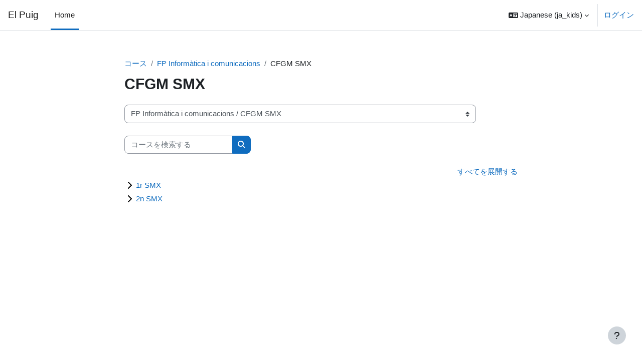

--- FILE ---
content_type: text/html; charset=utf-8
request_url: https://moodle.elpuig.xeill.net/course/index.php?categoryid=2&lang=ja_kids
body_size: 13618
content:
<!DOCTYPE html>

<html  dir="ltr" lang="ja" xml:lang="ja">
<head>
    <title>すべてのコース | El Puig</title>
    <link rel="shortcut icon" href="https://moodle.elpuig.xeill.net/theme/image.php/boost/theme/1750835867/favicon" />
    <meta http-equiv="Content-Type" content="text/html; charset=utf-8" />
<meta name="keywords" content="moodle, すべてのコース | El Puig" />
<link rel="stylesheet" type="text/css" href="https://moodle.elpuig.xeill.net/theme/yui_combo.php?rollup/3.18.1/yui-moodlesimple-min.css" /><script id="firstthemesheet" type="text/css">/** Required in order to fix style inclusion problems in IE with YUI **/</script><link rel="stylesheet" type="text/css" href="https://moodle.elpuig.xeill.net/theme/styles.php/boost/1750835867_1/all" />
<script>
//<![CDATA[
var M = {}; M.yui = {};
M.pageloadstarttime = new Date();
M.cfg = {"wwwroot":"https:\/\/moodle.elpuig.xeill.net","apibase":"https:\/\/moodle.elpuig.xeill.net\/r.php\/api","homeurl":{},"sesskey":"PKran3Caf8","sessiontimeout":"28800","sessiontimeoutwarning":"1200","themerev":"1750835867","slasharguments":1,"theme":"boost","iconsystemmodule":"core\/icon_system_fontawesome","jsrev":"1750835867","admin":"admin","svgicons":true,"usertimezone":"\u30e8\u30fc\u30ed\u30c3\u30d1\/\u30de\u30c9\u30ea\u30c3\u30c9","language":"ja_kids","courseId":1,"courseContextId":2,"contextid":183,"contextInstanceId":2,"langrev":1768964711,"templaterev":"1750835867","siteId":1,"userId":0};var yui1ConfigFn = function(me) {if(/-skin|reset|fonts|grids|base/.test(me.name)){me.type='css';me.path=me.path.replace(/\.js/,'.css');me.path=me.path.replace(/\/yui2-skin/,'/assets/skins/sam/yui2-skin')}};
var yui2ConfigFn = function(me) {var parts=me.name.replace(/^moodle-/,'').split('-'),component=parts.shift(),module=parts[0],min='-min';if(/-(skin|core)$/.test(me.name)){parts.pop();me.type='css';min=''}
if(module){var filename=parts.join('-');me.path=component+'/'+module+'/'+filename+min+'.'+me.type}else{me.path=component+'/'+component+'.'+me.type}};
YUI_config = {"debug":false,"base":"https:\/\/moodle.elpuig.xeill.net\/lib\/yuilib\/3.18.1\/","comboBase":"https:\/\/moodle.elpuig.xeill.net\/theme\/yui_combo.php?","combine":true,"filter":null,"insertBefore":"firstthemesheet","groups":{"yui2":{"base":"https:\/\/moodle.elpuig.xeill.net\/lib\/yuilib\/2in3\/2.9.0\/build\/","comboBase":"https:\/\/moodle.elpuig.xeill.net\/theme\/yui_combo.php?","combine":true,"ext":false,"root":"2in3\/2.9.0\/build\/","patterns":{"yui2-":{"group":"yui2","configFn":yui1ConfigFn}}},"moodle":{"name":"moodle","base":"https:\/\/moodle.elpuig.xeill.net\/theme\/yui_combo.php?m\/1750835867\/","combine":true,"comboBase":"https:\/\/moodle.elpuig.xeill.net\/theme\/yui_combo.php?","ext":false,"root":"m\/1750835867\/","patterns":{"moodle-":{"group":"moodle","configFn":yui2ConfigFn}},"filter":null,"modules":{"moodle-core-maintenancemodetimer":{"requires":["base","node"]},"moodle-core-handlebars":{"condition":{"trigger":"handlebars","when":"after"}},"moodle-core-notification":{"requires":["moodle-core-notification-dialogue","moodle-core-notification-alert","moodle-core-notification-confirm","moodle-core-notification-exception","moodle-core-notification-ajaxexception"]},"moodle-core-notification-dialogue":{"requires":["base","node","panel","escape","event-key","dd-plugin","moodle-core-widget-focusafterclose","moodle-core-lockscroll"]},"moodle-core-notification-alert":{"requires":["moodle-core-notification-dialogue"]},"moodle-core-notification-confirm":{"requires":["moodle-core-notification-dialogue"]},"moodle-core-notification-exception":{"requires":["moodle-core-notification-dialogue"]},"moodle-core-notification-ajaxexception":{"requires":["moodle-core-notification-dialogue"]},"moodle-core-actionmenu":{"requires":["base","event","node-event-simulate"]},"moodle-core-chooserdialogue":{"requires":["base","panel","moodle-core-notification"]},"moodle-core-lockscroll":{"requires":["plugin","base-build"]},"moodle-core-blocks":{"requires":["base","node","io","dom","dd","dd-scroll","moodle-core-dragdrop","moodle-core-notification"]},"moodle-core-event":{"requires":["event-custom"]},"moodle-core-dragdrop":{"requires":["base","node","io","dom","dd","event-key","event-focus","moodle-core-notification"]},"moodle-core_availability-form":{"requires":["base","node","event","event-delegate","panel","moodle-core-notification-dialogue","json"]},"moodle-course-categoryexpander":{"requires":["node","event-key"]},"moodle-course-util":{"requires":["node"],"use":["moodle-course-util-base"],"submodules":{"moodle-course-util-base":{},"moodle-course-util-section":{"requires":["node","moodle-course-util-base"]},"moodle-course-util-cm":{"requires":["node","moodle-course-util-base"]}}},"moodle-course-management":{"requires":["base","node","io-base","moodle-core-notification-exception","json-parse","dd-constrain","dd-proxy","dd-drop","dd-delegate","node-event-delegate"]},"moodle-course-dragdrop":{"requires":["base","node","io","dom","dd","dd-scroll","moodle-core-dragdrop","moodle-core-notification","moodle-course-coursebase","moodle-course-util"]},"moodle-form-dateselector":{"requires":["base","node","overlay","calendar"]},"moodle-form-shortforms":{"requires":["node","base","selector-css3","moodle-core-event"]},"moodle-question-chooser":{"requires":["moodle-core-chooserdialogue"]},"moodle-question-searchform":{"requires":["base","node"]},"moodle-availability_completion-form":{"requires":["base","node","event","moodle-core_availability-form"]},"moodle-availability_date-form":{"requires":["base","node","event","io","moodle-core_availability-form"]},"moodle-availability_grade-form":{"requires":["base","node","event","moodle-core_availability-form"]},"moodle-availability_group-form":{"requires":["base","node","event","moodle-core_availability-form"]},"moodle-availability_grouping-form":{"requires":["base","node","event","moodle-core_availability-form"]},"moodle-availability_profile-form":{"requires":["base","node","event","moodle-core_availability-form"]},"moodle-mod_assign-history":{"requires":["node","transition"]},"moodle-mod_quiz-questionchooser":{"requires":["moodle-core-chooserdialogue","moodle-mod_quiz-util","querystring-parse"]},"moodle-mod_quiz-util":{"requires":["node","moodle-core-actionmenu"],"use":["moodle-mod_quiz-util-base"],"submodules":{"moodle-mod_quiz-util-base":{},"moodle-mod_quiz-util-slot":{"requires":["node","moodle-mod_quiz-util-base"]},"moodle-mod_quiz-util-page":{"requires":["node","moodle-mod_quiz-util-base"]}}},"moodle-mod_quiz-quizbase":{"requires":["base","node"]},"moodle-mod_quiz-modform":{"requires":["base","node","event"]},"moodle-mod_quiz-toolboxes":{"requires":["base","node","event","event-key","io","moodle-mod_quiz-quizbase","moodle-mod_quiz-util-slot","moodle-core-notification-ajaxexception"]},"moodle-mod_quiz-dragdrop":{"requires":["base","node","io","dom","dd","dd-scroll","moodle-core-dragdrop","moodle-core-notification","moodle-mod_quiz-quizbase","moodle-mod_quiz-util-base","moodle-mod_quiz-util-page","moodle-mod_quiz-util-slot","moodle-course-util"]},"moodle-mod_quiz-autosave":{"requires":["base","node","event","event-valuechange","node-event-delegate","io-form","datatype-date-format"]},"moodle-message_airnotifier-toolboxes":{"requires":["base","node","io"]},"moodle-editor_atto-rangy":{"requires":[]},"moodle-editor_atto-editor":{"requires":["node","transition","io","overlay","escape","event","event-simulate","event-custom","node-event-html5","node-event-simulate","yui-throttle","moodle-core-notification-dialogue","moodle-editor_atto-rangy","handlebars","timers","querystring-stringify"]},"moodle-editor_atto-plugin":{"requires":["node","base","escape","event","event-outside","handlebars","event-custom","timers","moodle-editor_atto-menu"]},"moodle-editor_atto-menu":{"requires":["moodle-core-notification-dialogue","node","event","event-custom"]},"moodle-report_eventlist-eventfilter":{"requires":["base","event","node","node-event-delegate","datatable","autocomplete","autocomplete-filters"]},"moodle-report_loglive-fetchlogs":{"requires":["base","event","node","io","node-event-delegate"]},"moodle-gradereport_history-userselector":{"requires":["escape","event-delegate","event-key","handlebars","io-base","json-parse","moodle-core-notification-dialogue"]},"moodle-qbank_editquestion-chooser":{"requires":["moodle-core-chooserdialogue"]},"moodle-tool_lp-dragdrop-reorder":{"requires":["moodle-core-dragdrop"]},"moodle-assignfeedback_editpdf-editor":{"requires":["base","event","node","io","graphics","json","event-move","event-resize","transition","querystring-stringify-simple","moodle-core-notification-dialog","moodle-core-notification-alert","moodle-core-notification-warning","moodle-core-notification-exception","moodle-core-notification-ajaxexception"]},"moodle-atto_accessibilitychecker-button":{"requires":["color-base","moodle-editor_atto-plugin"]},"moodle-atto_accessibilityhelper-button":{"requires":["moodle-editor_atto-plugin"]},"moodle-atto_align-button":{"requires":["moodle-editor_atto-plugin"]},"moodle-atto_bold-button":{"requires":["moodle-editor_atto-plugin"]},"moodle-atto_charmap-button":{"requires":["moodle-editor_atto-plugin"]},"moodle-atto_clear-button":{"requires":["moodle-editor_atto-plugin"]},"moodle-atto_collapse-button":{"requires":["moodle-editor_atto-plugin"]},"moodle-atto_emojipicker-button":{"requires":["moodle-editor_atto-plugin"]},"moodle-atto_emoticon-button":{"requires":["moodle-editor_atto-plugin"]},"moodle-atto_equation-button":{"requires":["moodle-editor_atto-plugin","moodle-core-event","io","event-valuechange","tabview","array-extras"]},"moodle-atto_h5p-button":{"requires":["moodle-editor_atto-plugin"]},"moodle-atto_html-beautify":{},"moodle-atto_html-button":{"requires":["promise","moodle-editor_atto-plugin","moodle-atto_html-beautify","moodle-atto_html-codemirror","event-valuechange"]},"moodle-atto_html-codemirror":{"requires":["moodle-atto_html-codemirror-skin"]},"moodle-atto_image-button":{"requires":["moodle-editor_atto-plugin"]},"moodle-atto_indent-button":{"requires":["moodle-editor_atto-plugin"]},"moodle-atto_italic-button":{"requires":["moodle-editor_atto-plugin"]},"moodle-atto_link-button":{"requires":["moodle-editor_atto-plugin"]},"moodle-atto_managefiles-usedfiles":{"requires":["node","escape"]},"moodle-atto_managefiles-button":{"requires":["moodle-editor_atto-plugin"]},"moodle-atto_media-button":{"requires":["moodle-editor_atto-plugin","moodle-form-shortforms"]},"moodle-atto_noautolink-button":{"requires":["moodle-editor_atto-plugin"]},"moodle-atto_orderedlist-button":{"requires":["moodle-editor_atto-plugin"]},"moodle-atto_recordrtc-recording":{"requires":["moodle-atto_recordrtc-button"]},"moodle-atto_recordrtc-button":{"requires":["moodle-editor_atto-plugin","moodle-atto_recordrtc-recording"]},"moodle-atto_rtl-button":{"requires":["moodle-editor_atto-plugin"]},"moodle-atto_strike-button":{"requires":["moodle-editor_atto-plugin"]},"moodle-atto_subscript-button":{"requires":["moodle-editor_atto-plugin"]},"moodle-atto_superscript-button":{"requires":["moodle-editor_atto-plugin"]},"moodle-atto_table-button":{"requires":["moodle-editor_atto-plugin","moodle-editor_atto-menu","event","event-valuechange"]},"moodle-atto_title-button":{"requires":["moodle-editor_atto-plugin"]},"moodle-atto_underline-button":{"requires":["moodle-editor_atto-plugin"]},"moodle-atto_undo-button":{"requires":["moodle-editor_atto-plugin"]},"moodle-atto_unorderedlist-button":{"requires":["moodle-editor_atto-plugin"]}}},"gallery":{"name":"gallery","base":"https:\/\/moodle.elpuig.xeill.net\/lib\/yuilib\/gallery\/","combine":true,"comboBase":"https:\/\/moodle.elpuig.xeill.net\/theme\/yui_combo.php?","ext":false,"root":"gallery\/1750835867\/","patterns":{"gallery-":{"group":"gallery"}}}},"modules":{"core_filepicker":{"name":"core_filepicker","fullpath":"https:\/\/moodle.elpuig.xeill.net\/lib\/javascript.php\/1750835867\/repository\/filepicker.js","requires":["base","node","node-event-simulate","json","async-queue","io-base","io-upload-iframe","io-form","yui2-treeview","panel","cookie","datatable","datatable-sort","resize-plugin","dd-plugin","escape","moodle-core_filepicker","moodle-core-notification-dialogue"]},"core_comment":{"name":"core_comment","fullpath":"https:\/\/moodle.elpuig.xeill.net\/lib\/javascript.php\/1750835867\/comment\/comment.js","requires":["base","io-base","node","json","yui2-animation","overlay","escape"]}},"logInclude":[],"logExclude":[],"logLevel":null};
M.yui.loader = {modules: {}};

//]]>
</script>

    <meta name="viewport" content="width=device-width, initial-scale=1.0">
</head>
<body  id="page-course-index-category" class="format-site limitedwidth  path-course path-course-index chrome dir-ltr lang-ja_kids yui-skin-sam yui3-skin-sam moodle-elpuig-xeill-net pagelayout-coursecategory course-1 context-183 category-2 notloggedin theme uses-drawers">
<div class="toast-wrapper mx-auto py-0 fixed-top" role="status" aria-live="polite"></div>
<div id="page-wrapper" class="d-print-block">

    <div>
    <a class="sr-only sr-only-focusable" href="#maincontent">メインコンテンツへスキップする</a>
</div><script src="https://moodle.elpuig.xeill.net/lib/javascript.php/1750835867/lib/polyfills/polyfill.js"></script>
<script src="https://moodle.elpuig.xeill.net/theme/yui_combo.php?rollup/3.18.1/yui-moodlesimple-min.js"></script><script src="https://moodle.elpuig.xeill.net/lib/javascript.php/1750835867/lib/javascript-static.js"></script>
<script>
//<![CDATA[
document.body.className += ' jsenabled';
//]]>
</script>



    <nav class="navbar fixed-top navbar-light bg-white navbar-expand" aria-label="サイトナビゲーション">
        <div class="container-fluid">
            <button class="navbar-toggler aabtn d-block d-md-none px-1 my-1 border-0" data-toggler="drawers" data-action="toggle" data-target="theme_boost-drawers-primary">
                <span class="navbar-toggler-icon"></span>
                <span class="sr-only">サイドパネル</span>
            </button>
    
            <a href="https://moodle.elpuig.xeill.net/" class="navbar-brand d-none d-md-flex align-items-center m-0 me-4 p-0 aabtn">
    
                    El Puig
            </a>
                <div class="primary-navigation">
                    <nav class="moremenu navigation">
                        <ul id="moremenu-6970b723c36b4-navbar-nav" role="menubar" class="nav more-nav navbar-nav">
                                    <li data-key="home" class="nav-item" role="none" data-forceintomoremenu="false">
                                                <a role="menuitem" class="nav-link active "
                                                    href="https://moodle.elpuig.xeill.net/"
                                                    
                                                    aria-current="true"
                                                    data-disableactive="true"
                                                    
                                                >
                                                    Home
                                                </a>
                                    </li>
                            <li role="none" class="nav-item dropdown dropdownmoremenu d-none" data-region="morebutton">
                                <a class="dropdown-toggle nav-link " href="#" id="moremenu-dropdown-6970b723c36b4" role="menuitem" data-toggle="dropdown" aria-haspopup="true" aria-expanded="false" tabindex="-1">
                                    さらに
                                </a>
                                <ul class="dropdown-menu dropdown-menu-left" data-region="moredropdown" aria-labelledby="moremenu-dropdown-6970b723c36b4" role="menu">
                                </ul>
                            </li>
                        </ul>
                    </nav>
                </div>
    
            <ul class="navbar-nav d-none d-md-flex my-1 px-1">
                <!-- page_heading_menu -->
                
            </ul>
    
            <div id="usernavigation" class="navbar-nav ms-auto h-100">
                    <div class="langmenu">
                        <div class="dropdown show">
                            <a href="#" role="button" id="lang-menu-toggle" data-toggle="dropdown" aria-label="言語設定" aria-haspopup="true" aria-controls="lang-action-menu" class="btn dropdown-toggle">
                                <i class="icon fa fa-language fa-fw me-1" aria-hidden="true"></i>
                                <span class="langbutton">
                                    Japanese ‎(ja_kids)‎
                                </span>
                                <b class="caret"></b>
                            </a>
                            <div role="menu" aria-labelledby="lang-menu-toggle" id="lang-action-menu" class="dropdown-menu dropdown-menu-right">
                                        <a href="https://moodle.elpuig.xeill.net/course/index.php?categoryid=2&amp;lang=am" class="dropdown-item ps-5" role="menuitem" 
                                                lang="am" >
                                             አማርኛ ‎(am)‎
                                        </a>
                                        <a href="https://moodle.elpuig.xeill.net/course/index.php?categoryid=2&amp;lang=om" class="dropdown-item ps-5" role="menuitem" 
                                                lang="om" >
                                            Afaan Oromoo ‎(om)‎
                                        </a>
                                        <a href="https://moodle.elpuig.xeill.net/course/index.php?categoryid=2&amp;lang=af" class="dropdown-item ps-5" role="menuitem" 
                                                lang="af" >
                                            Afrikaans ‎(af)‎
                                        </a>
                                        <a href="https://moodle.elpuig.xeill.net/course/index.php?categoryid=2&amp;lang=an" class="dropdown-item ps-5" role="menuitem" 
                                                lang="an" >
                                            Aragonés ‎(an)‎
                                        </a>
                                        <a href="https://moodle.elpuig.xeill.net/course/index.php?categoryid=2&amp;lang=oc_es" class="dropdown-item ps-5" role="menuitem" 
                                                lang="oc" >
                                            Aranés ‎(oc_es)‎
                                        </a>
                                        <a href="https://moodle.elpuig.xeill.net/course/index.php?categoryid=2&amp;lang=ast" class="dropdown-item ps-5" role="menuitem" 
                                                lang="es" >
                                            Asturianu ‎(ast)‎
                                        </a>
                                        <a href="https://moodle.elpuig.xeill.net/course/index.php?categoryid=2&amp;lang=az" class="dropdown-item ps-5" role="menuitem" 
                                                lang="az" >
                                            Azərbaycanca ‎(az)‎
                                        </a>
                                        <a href="https://moodle.elpuig.xeill.net/course/index.php?categoryid=2&amp;lang=id" class="dropdown-item ps-5" role="menuitem" 
                                                lang="id" >
                                            Bahasa Indonesia ‎(id)‎
                                        </a>
                                        <a href="https://moodle.elpuig.xeill.net/course/index.php?categoryid=2&amp;lang=ms" class="dropdown-item ps-5" role="menuitem" 
                                                lang="ms" >
                                            Bahasa Melayu ‎(ms)‎
                                        </a>
                                        <a href="https://moodle.elpuig.xeill.net/course/index.php?categoryid=2&amp;lang=bar" class="dropdown-item ps-5" role="menuitem" 
                                                lang="de" >
                                            Bairisch ‎(bar)‎
                                        </a>
                                        <a href="https://moodle.elpuig.xeill.net/course/index.php?categoryid=2&amp;lang=bm" class="dropdown-item ps-5" role="menuitem" 
                                                lang="bm" >
                                            Bamanankan ‎(bm)‎
                                        </a>
                                        <a href="https://moodle.elpuig.xeill.net/course/index.php?categoryid=2&amp;lang=bi" class="dropdown-item ps-5" role="menuitem" 
                                                lang="bi" >
                                            Bislama ‎(bi)‎
                                        </a>
                                        <a href="https://moodle.elpuig.xeill.net/course/index.php?categoryid=2&amp;lang=bs" class="dropdown-item ps-5" role="menuitem" 
                                                lang="bs" >
                                            Bosanski ‎(bs)‎
                                        </a>
                                        <a href="https://moodle.elpuig.xeill.net/course/index.php?categoryid=2&amp;lang=br" class="dropdown-item ps-5" role="menuitem" 
                                                lang="br" >
                                            Brezhoneg ‎(br)‎
                                        </a>
                                        <a href="https://moodle.elpuig.xeill.net/course/index.php?categoryid=2&amp;lang=ca_wp" class="dropdown-item ps-5" role="menuitem" 
                                                lang="ca" >
                                            Català ‎(ca_wp)‎
                                        </a>
                                        <a href="https://moodle.elpuig.xeill.net/course/index.php?categoryid=2&amp;lang=ca" class="dropdown-item ps-5" role="menuitem" 
                                                lang="ca" >
                                            Català ‎(ca)‎
                                        </a>
                                        <a href="https://moodle.elpuig.xeill.net/course/index.php?categoryid=2&amp;lang=ca_valencia" class="dropdown-item ps-5" role="menuitem" 
                                                lang="ca" >
                                            Català (Valencià) ‎(ca_valencia)‎
                                        </a>
                                        <a href="https://moodle.elpuig.xeill.net/course/index.php?categoryid=2&amp;lang=cs" class="dropdown-item ps-5" role="menuitem" 
                                                lang="cs" >
                                            Čeština ‎(cs)‎
                                        </a>
                                        <a href="https://moodle.elpuig.xeill.net/course/index.php?categoryid=2&amp;lang=mis" class="dropdown-item ps-5" role="menuitem" 
                                                lang="mi" >
                                            Crnogorski ‎(mis)‎
                                        </a>
                                        <a href="https://moodle.elpuig.xeill.net/course/index.php?categoryid=2&amp;lang=cy" class="dropdown-item ps-5" role="menuitem" 
                                                lang="cy" >
                                            Cymraeg ‎(cy)‎
                                        </a>
                                        <a href="https://moodle.elpuig.xeill.net/course/index.php?categoryid=2&amp;lang=da_wp" class="dropdown-item ps-5" role="menuitem" 
                                                lang="da" >
                                            Dansk ‎(da_wp)‎
                                        </a>
                                        <a href="https://moodle.elpuig.xeill.net/course/index.php?categoryid=2&amp;lang=da" class="dropdown-item ps-5" role="menuitem" 
                                                lang="da" >
                                            Dansk ‎(da)‎
                                        </a>
                                        <a href="https://moodle.elpuig.xeill.net/course/index.php?categoryid=2&amp;lang=da_kursus" class="dropdown-item ps-5" role="menuitem" 
                                                lang="da" >
                                            Dansk (kursus) ‎(da_kursus)‎
                                        </a>
                                        <a href="https://moodle.elpuig.xeill.net/course/index.php?categoryid=2&amp;lang=da_rum" class="dropdown-item ps-5" role="menuitem" 
                                                lang="da" >
                                            Dansk Rum ‎(da_rum)‎
                                        </a>
                                        <a href="https://moodle.elpuig.xeill.net/course/index.php?categoryid=2&amp;lang=se" class="dropdown-item ps-5" role="menuitem" 
                                                lang="se" >
                                            Davvisámegiella ‎(se)‎
                                        </a>
                                        <a href="https://moodle.elpuig.xeill.net/course/index.php?categoryid=2&amp;lang=de_ch" class="dropdown-item ps-5" role="menuitem" 
                                                lang="de" >
                                            Deutsch - Schweiz ‎(de_ch)‎
                                        </a>
                                        <a href="https://moodle.elpuig.xeill.net/course/index.php?categoryid=2&amp;lang=de_comm" class="dropdown-item ps-5" role="menuitem" 
                                                lang="de" >
                                            Deutsch (community) ‎(de_comm)‎
                                        </a>
                                        <a href="https://moodle.elpuig.xeill.net/course/index.php?categoryid=2&amp;lang=de_kids" class="dropdown-item ps-5" role="menuitem" 
                                                lang="de" >
                                            Deutsch ‎(de_kids)‎
                                        </a>
                                        <a href="https://moodle.elpuig.xeill.net/course/index.php?categoryid=2&amp;lang=de_wp" class="dropdown-item ps-5" role="menuitem" 
                                                lang="de" >
                                            Deutsch ‎(de_wp)‎
                                        </a>
                                        <a href="https://moodle.elpuig.xeill.net/course/index.php?categoryid=2&amp;lang=de" class="dropdown-item ps-5" role="menuitem" 
                                                lang="de" >
                                            Deutsch ‎(de)‎
                                        </a>
                                        <a href="https://moodle.elpuig.xeill.net/course/index.php?categoryid=2&amp;lang=de_du" class="dropdown-item ps-5" role="menuitem" 
                                                lang="de" >
                                            Deutsch (du) ‎(de_du)‎
                                        </a>
                                        <a href="https://moodle.elpuig.xeill.net/course/index.php?categoryid=2&amp;lang=dsb" class="dropdown-item ps-5" role="menuitem" 
                                                lang="de" >
                                            Dolnoserbski ‎(dsb)‎
                                        </a>
                                        <a href="https://moodle.elpuig.xeill.net/course/index.php?categoryid=2&amp;lang=mh" class="dropdown-item ps-5" role="menuitem" 
                                                lang="mh" >
                                            Ebon ‎(mh)‎
                                        </a>
                                        <a href="https://moodle.elpuig.xeill.net/course/index.php?categoryid=2&amp;lang=et" class="dropdown-item ps-5" role="menuitem" 
                                                lang="et" >
                                            eesti ‎(et)‎
                                        </a>
                                        <a href="https://moodle.elpuig.xeill.net/course/index.php?categoryid=2&amp;lang=en_ca" class="dropdown-item ps-5" role="menuitem" 
                                                lang="en" >
                                            English (Canada) ‎(en_ca)‎
                                        </a>
                                        <a href="https://moodle.elpuig.xeill.net/course/index.php?categoryid=2&amp;lang=en_kids" class="dropdown-item ps-5" role="menuitem" 
                                                lang="en" >
                                            English ‎(en_kids)‎
                                        </a>
                                        <a href="https://moodle.elpuig.xeill.net/course/index.php?categoryid=2&amp;lang=en_wp" class="dropdown-item ps-5" role="menuitem" 
                                                lang="en" >
                                            English ‎(en_wp)‎
                                        </a>
                                        <a href="https://moodle.elpuig.xeill.net/course/index.php?categoryid=2&amp;lang=en" class="dropdown-item ps-5" role="menuitem" 
                                                lang="en" >
                                            English ‎(en)‎
                                        </a>
                                        <a href="https://moodle.elpuig.xeill.net/course/index.php?categoryid=2&amp;lang=en_ar" class="dropdown-item ps-5" role="menuitem" 
                                                lang="en" >
                                            English (pirate) ‎(en_ar)‎
                                        </a>
                                        <a href="https://moodle.elpuig.xeill.net/course/index.php?categoryid=2&amp;lang=en_us_wp" class="dropdown-item ps-5" role="menuitem" 
                                                lang="en" >
                                            English (United States) ‎(en_us_wp)‎
                                        </a>
                                        <a href="https://moodle.elpuig.xeill.net/course/index.php?categoryid=2&amp;lang=en_us" class="dropdown-item ps-5" role="menuitem" 
                                                lang="en" >
                                            English (United States) ‎(en_us)‎
                                        </a>
                                        <a href="https://moodle.elpuig.xeill.net/course/index.php?categoryid=2&amp;lang=en_us_k12" class="dropdown-item ps-5" role="menuitem" 
                                                lang="en" >
                                            English (United States) K12 ‎(en_us_k12)‎
                                        </a>
                                        <a href="https://moodle.elpuig.xeill.net/course/index.php?categoryid=2&amp;lang=es_ar" class="dropdown-item ps-5" role="menuitem" 
                                                lang="es-ar" >
                                            Español - Argentina ‎(es_ar)‎
                                        </a>
                                        <a href="https://moodle.elpuig.xeill.net/course/index.php?categoryid=2&amp;lang=es_co" class="dropdown-item ps-5" role="menuitem" 
                                                lang="es-co" >
                                            Español - Colombia ‎(es_co)‎
                                        </a>
                                        <a href="https://moodle.elpuig.xeill.net/course/index.php?categoryid=2&amp;lang=es" class="dropdown-item ps-5" role="menuitem" 
                                                lang="es" >
                                            Español - Internacional ‎(es)‎
                                        </a>
                                        <a href="https://moodle.elpuig.xeill.net/course/index.php?categoryid=2&amp;lang=es_mx_kids" class="dropdown-item ps-5" role="menuitem" 
                                                lang="es-mx" >
                                            Español - México ‎(es_mx_kids)‎
                                        </a>
                                        <a href="https://moodle.elpuig.xeill.net/course/index.php?categoryid=2&amp;lang=es_mx" class="dropdown-item ps-5" role="menuitem" 
                                                lang="es-mx" >
                                            Español - México ‎(es_mx)‎
                                        </a>
                                        <a href="https://moodle.elpuig.xeill.net/course/index.php?categoryid=2&amp;lang=es_ve" class="dropdown-item ps-5" role="menuitem" 
                                                lang="es-ve" >
                                            Español - Venezuela ‎(es_ve)‎
                                        </a>
                                        <a href="https://moodle.elpuig.xeill.net/course/index.php?categoryid=2&amp;lang=es_wp" class="dropdown-item ps-5" role="menuitem" 
                                                lang="es" >
                                            Español ‎(es_wp)‎
                                        </a>
                                        <a href="https://moodle.elpuig.xeill.net/course/index.php?categoryid=2&amp;lang=eo" class="dropdown-item ps-5" role="menuitem" 
                                                lang="eo" >
                                            Esperanto ‎(eo)‎
                                        </a>
                                        <a href="https://moodle.elpuig.xeill.net/course/index.php?categoryid=2&amp;lang=eu" class="dropdown-item ps-5" role="menuitem" 
                                                lang="eu" >
                                            Euskara ‎(eu)‎
                                        </a>
                                        <a href="https://moodle.elpuig.xeill.net/course/index.php?categoryid=2&amp;lang=ee" class="dropdown-item ps-5" role="menuitem" 
                                                lang="ee" >
                                            Èʋegbe ‎(ee)‎
                                        </a>
                                        <a href="https://moodle.elpuig.xeill.net/course/index.php?categoryid=2&amp;lang=fil" class="dropdown-item ps-5" role="menuitem" 
                                                lang="fil" >
                                            Filipino ‎(fil)‎
                                        </a>
                                        <a href="https://moodle.elpuig.xeill.net/course/index.php?categoryid=2&amp;lang=sv_fi" class="dropdown-item ps-5" role="menuitem" 
                                                lang="sv" >
                                            Finlandssvenska ‎(sv_fi)‎
                                        </a>
                                        <a href="https://moodle.elpuig.xeill.net/course/index.php?categoryid=2&amp;lang=fo" class="dropdown-item ps-5" role="menuitem" 
                                                lang="fo" >
                                            Føroyskt ‎(fo)‎
                                        </a>
                                        <a href="https://moodle.elpuig.xeill.net/course/index.php?categoryid=2&amp;lang=fr_ca" class="dropdown-item ps-5" role="menuitem" 
                                                lang="fr" >
                                            Français (Canada) ‎(fr_ca)‎
                                        </a>
                                        <a href="https://moodle.elpuig.xeill.net/course/index.php?categoryid=2&amp;lang=fr_incl" class="dropdown-item ps-5" role="menuitem" 
                                                lang="fr" >
                                            Français (écriture inclusive) ‎(fr_incl)‎
                                        </a>
                                        <a href="https://moodle.elpuig.xeill.net/course/index.php?categoryid=2&amp;lang=fr_wp" class="dropdown-item ps-5" role="menuitem" 
                                                lang="fr" >
                                            Français ‎(fr_wp)‎
                                        </a>
                                        <a href="https://moodle.elpuig.xeill.net/course/index.php?categoryid=2&amp;lang=fr" class="dropdown-item ps-5" role="menuitem" 
                                                lang="fr" >
                                            Français ‎(fr)‎
                                        </a>
                                        <a href="https://moodle.elpuig.xeill.net/course/index.php?categoryid=2&amp;lang=fr_ca_epi" class="dropdown-item ps-5" role="menuitem" 
                                                lang="fr" >
                                            Francais Canada – Épicène ‎(fr_ca_epi)‎
                                        </a>
                                        <a href="https://moodle.elpuig.xeill.net/course/index.php?categoryid=2&amp;lang=ga" class="dropdown-item ps-5" role="menuitem" 
                                                lang="ga" >
                                            Gaeilge ‎(ga)‎
                                        </a>
                                        <a href="https://moodle.elpuig.xeill.net/course/index.php?categoryid=2&amp;lang=gd" class="dropdown-item ps-5" role="menuitem" 
                                                lang="gd" >
                                            Gàidhlig ‎(gd)‎
                                        </a>
                                        <a href="https://moodle.elpuig.xeill.net/course/index.php?categoryid=2&amp;lang=gl" class="dropdown-item ps-5" role="menuitem" 
                                                lang="gl" >
                                            Galego ‎(gl)‎
                                        </a>
                                        <a href="https://moodle.elpuig.xeill.net/course/index.php?categoryid=2&amp;lang=oc_gsc" class="dropdown-item ps-5" role="menuitem" 
                                                lang="oc_gsc" >
                                            Gascon ‎(oc_gsc)‎
                                        </a>
                                        <a href="https://moodle.elpuig.xeill.net/course/index.php?categoryid=2&amp;lang=ha" class="dropdown-item ps-5" role="menuitem" 
                                                lang="ha" >
                                            Hausa ‎(ha)‎
                                        </a>
                                        <a href="https://moodle.elpuig.xeill.net/course/index.php?categoryid=2&amp;lang=hsb" class="dropdown-item ps-5" role="menuitem" 
                                                lang="po" >
                                            Hornjoserbsce ‎(hsb)‎
                                        </a>
                                        <a href="https://moodle.elpuig.xeill.net/course/index.php?categoryid=2&amp;lang=hr_schools" class="dropdown-item ps-5" role="menuitem" 
                                                lang="hr" >
                                            Hrvatski ‎(hr_schools)‎
                                        </a>
                                        <a href="https://moodle.elpuig.xeill.net/course/index.php?categoryid=2&amp;lang=hr" class="dropdown-item ps-5" role="menuitem" 
                                                lang="hr" >
                                            Hrvatski ‎(hr)‎
                                        </a>
                                        <a href="https://moodle.elpuig.xeill.net/course/index.php?categoryid=2&amp;lang=haw" class="dropdown-item ps-5" role="menuitem" 
                                                lang="ha" >
                                            ʻŌlelo Hawaiʻi ‎(haw)‎
                                        </a>
                                        <a href="https://moodle.elpuig.xeill.net/course/index.php?categoryid=2&amp;lang=ig" class="dropdown-item ps-5" role="menuitem" 
                                                lang="ig" >
                                            Igbo ‎(ig)‎
                                        </a>
                                        <a href="https://moodle.elpuig.xeill.net/course/index.php?categoryid=2&amp;lang=xh" class="dropdown-item ps-5" role="menuitem" 
                                                lang="xh" >
                                            isiXhosa ‎(xh)‎
                                        </a>
                                        <a href="https://moodle.elpuig.xeill.net/course/index.php?categoryid=2&amp;lang=zu" class="dropdown-item ps-5" role="menuitem" 
                                                lang="zu" >
                                            isiZulu ‎(zu)‎
                                        </a>
                                        <a href="https://moodle.elpuig.xeill.net/course/index.php?categoryid=2&amp;lang=is" class="dropdown-item ps-5" role="menuitem" 
                                                lang="is" >
                                            Íslenska ‎(is)‎
                                        </a>
                                        <a href="https://moodle.elpuig.xeill.net/course/index.php?categoryid=2&amp;lang=it_wp" class="dropdown-item ps-5" role="menuitem" 
                                                lang="it" >
                                            Italiano ‎(it_wp)‎
                                        </a>
                                        <a href="https://moodle.elpuig.xeill.net/course/index.php?categoryid=2&amp;lang=it" class="dropdown-item ps-5" role="menuitem" 
                                                lang="it" >
                                            Italiano ‎(it)‎
                                        </a>
                                        <a href="#" class="dropdown-item ps-5" role="menuitem" aria-current="true"
                                                >
                                            Japanese ‎(ja_kids)‎
                                        </a>
                                        <a href="https://moodle.elpuig.xeill.net/course/index.php?categoryid=2&amp;lang=kl" class="dropdown-item ps-5" role="menuitem" 
                                                lang="da" >
                                            Kalaallisut ‎(kl)‎
                                        </a>
                                        <a href="https://moodle.elpuig.xeill.net/course/index.php?categoryid=2&amp;lang=qxr" class="dropdown-item ps-5" role="menuitem" 
                                                lang="qx" >
                                            Kichwa - Cañar Highland ‎(qxr)‎
                                        </a>
                                        <a href="https://moodle.elpuig.xeill.net/course/index.php?categoryid=2&amp;lang=rw" class="dropdown-item ps-5" role="menuitem" 
                                                lang="rw" >
                                            Kinyarwanda ‎(rw)‎
                                        </a>
                                        <a href="https://moodle.elpuig.xeill.net/course/index.php?categoryid=2&amp;lang=sw" class="dropdown-item ps-5" role="menuitem" 
                                                lang="sw" >
                                            Kiswahili ‎(sw)‎
                                        </a>
                                        <a href="https://moodle.elpuig.xeill.net/course/index.php?categoryid=2&amp;lang=hat" class="dropdown-item ps-5" role="menuitem" 
                                                lang="ht" >
                                            Kreyòl Ayisyen ‎(hat)‎
                                        </a>
                                        <a href="https://moodle.elpuig.xeill.net/course/index.php?categoryid=2&amp;lang=kmr" class="dropdown-item ps-5" role="menuitem" 
                                                lang="ku" >
                                            Kurmanji ‎(kmr)‎
                                        </a>
                                        <a href="https://moodle.elpuig.xeill.net/course/index.php?categoryid=2&amp;lang=fkv" class="dropdown-item ps-5" role="menuitem" 
                                                lang="no" >
                                            Kvääni ‎(fkv)‎
                                        </a>
                                        <a href="https://moodle.elpuig.xeill.net/course/index.php?categoryid=2&amp;lang=la" class="dropdown-item ps-5" role="menuitem" 
                                                lang="la" >
                                            Latin ‎(la)‎
                                        </a>
                                        <a href="https://moodle.elpuig.xeill.net/course/index.php?categoryid=2&amp;lang=lv_wp" class="dropdown-item ps-5" role="menuitem" 
                                                lang="lv" >
                                            Latviešu ‎(lv_wp)‎
                                        </a>
                                        <a href="https://moodle.elpuig.xeill.net/course/index.php?categoryid=2&amp;lang=lv" class="dropdown-item ps-5" role="menuitem" 
                                                lang="lv" >
                                            Latviešu ‎(lv)‎
                                        </a>
                                        <a href="https://moodle.elpuig.xeill.net/course/index.php?categoryid=2&amp;lang=lb" class="dropdown-item ps-5" role="menuitem" 
                                                lang="lb" >
                                            Lëtzebuergesch ‎(lb)‎
                                        </a>
                                        <a href="https://moodle.elpuig.xeill.net/course/index.php?categoryid=2&amp;lang=lt_wp" class="dropdown-item ps-5" role="menuitem" 
                                                lang="lt" >
                                            Lietuvių ‎(lt_wp)‎
                                        </a>
                                        <a href="https://moodle.elpuig.xeill.net/course/index.php?categoryid=2&amp;lang=lt" class="dropdown-item ps-5" role="menuitem" 
                                                lang="lt" >
                                            Lietuvių ‎(lt)‎
                                        </a>
                                        <a href="https://moodle.elpuig.xeill.net/course/index.php?categoryid=2&amp;lang=lt_uni" class="dropdown-item ps-5" role="menuitem" 
                                                lang="lt" >
                                            Lietuvių (universitetas) ‎(lt_uni)‎
                                        </a>
                                        <a href="https://moodle.elpuig.xeill.net/course/index.php?categoryid=2&amp;lang=lg" class="dropdown-item ps-5" role="menuitem" 
                                                lang="lg" >
                                            Luganda ‎(lg)‎
                                        </a>
                                        <a href="https://moodle.elpuig.xeill.net/course/index.php?categoryid=2&amp;lang=smj" class="dropdown-item ps-5" role="menuitem" 
                                                lang="no" >
                                            Lulesamisk ‎(smj)‎
                                        </a>
                                        <a href="https://moodle.elpuig.xeill.net/course/index.php?categoryid=2&amp;lang=hu" class="dropdown-item ps-5" role="menuitem" 
                                                lang="hu" >
                                            magyar ‎(hu)‎
                                        </a>
                                        <a href="https://moodle.elpuig.xeill.net/course/index.php?categoryid=2&amp;lang=mg" class="dropdown-item ps-5" role="menuitem" 
                                                lang="mg" >
                                            Malagasy ‎(mg)‎
                                        </a>
                                        <a href="https://moodle.elpuig.xeill.net/course/index.php?categoryid=2&amp;lang=mi_tn" class="dropdown-item ps-5" role="menuitem" 
                                                lang="mi" >
                                            Māori - Tainui ‎(mi_tn)‎
                                        </a>
                                        <a href="https://moodle.elpuig.xeill.net/course/index.php?categoryid=2&amp;lang=mi_wwow" class="dropdown-item ps-5" role="menuitem" 
                                                lang="mi" >
                                            Māori - Waikato ‎(mi_wwow)‎
                                        </a>
                                        <a href="https://moodle.elpuig.xeill.net/course/index.php?categoryid=2&amp;lang=mi" class="dropdown-item ps-5" role="menuitem" 
                                                lang="mi" >
                                            Māori Te Reo ‎(mi)‎
                                        </a>
                                        <a href="https://moodle.elpuig.xeill.net/course/index.php?categoryid=2&amp;lang=arn" class="dropdown-item ps-5" role="menuitem" 
                                                lang="ar" >
                                            Mapudungún ‎(arn)‎
                                        </a>
                                        <a href="https://moodle.elpuig.xeill.net/course/index.php?categoryid=2&amp;lang=mwl" class="dropdown-item ps-5" role="menuitem" 
                                                lang="mwl" >
                                            Mirandés ‎(mwl)‎
                                        </a>
                                        <a href="https://moodle.elpuig.xeill.net/course/index.php?categoryid=2&amp;lang=mn_mong" class="dropdown-item ps-5" role="menuitem" 
                                                lang="mn" >
                                            Mongolian ‎(mn_mong)‎
                                        </a>
                                        <a href="https://moodle.elpuig.xeill.net/course/index.php?categoryid=2&amp;lang=nl_wp" class="dropdown-item ps-5" role="menuitem" 
                                                lang="nl" >
                                            Nederlands ‎(nl_wp)‎
                                        </a>
                                        <a href="https://moodle.elpuig.xeill.net/course/index.php?categoryid=2&amp;lang=nl" class="dropdown-item ps-5" role="menuitem" 
                                                lang="nl" >
                                            Nederlands ‎(nl)‎
                                        </a>
                                        <a href="https://moodle.elpuig.xeill.net/course/index.php?categoryid=2&amp;lang=nb" class="dropdown-item ps-5" role="menuitem" 
                                                lang="nb" >
                                            Norsk - bokmål ‎(nb)‎
                                        </a>
                                        <a href="https://moodle.elpuig.xeill.net/course/index.php?categoryid=2&amp;lang=nn" class="dropdown-item ps-5" role="menuitem" 
                                                lang="no" >
                                            Norsk - nynorsk ‎(nn)‎
                                        </a>
                                        <a href="https://moodle.elpuig.xeill.net/course/index.php?categoryid=2&amp;lang=no_gr" class="dropdown-item ps-5" role="menuitem" 
                                                lang="no" >
                                            Norsk ‎(no_gr)‎
                                        </a>
                                        <a href="https://moodle.elpuig.xeill.net/course/index.php?categoryid=2&amp;lang=no_wp" class="dropdown-item ps-5" role="menuitem" 
                                                lang="no" >
                                            Norsk ‎(no_wp)‎
                                        </a>
                                        <a href="https://moodle.elpuig.xeill.net/course/index.php?categoryid=2&amp;lang=no" class="dropdown-item ps-5" role="menuitem" 
                                                lang="no" >
                                            Norsk ‎(no)‎
                                        </a>
                                        <a href="https://moodle.elpuig.xeill.net/course/index.php?categoryid=2&amp;lang=uz" class="dropdown-item ps-5" role="menuitem" 
                                                lang="uz" >
                                            O&#039;zbekcha ‎(uz)‎
                                        </a>
                                        <a href="https://moodle.elpuig.xeill.net/course/index.php?categoryid=2&amp;lang=oc_lnc" class="dropdown-item ps-5" role="menuitem" 
                                                lang="oc" >
                                            Occitan-Lengadocian ‎(oc_lnc)‎
                                        </a>
                                        <a href="https://moodle.elpuig.xeill.net/course/index.php?categoryid=2&amp;lang=pap" class="dropdown-item ps-5" role="menuitem" 
                                                lang="pa" >
                                            Papiamento ‎(pap)‎
                                        </a>
                                        <a href="https://moodle.elpuig.xeill.net/course/index.php?categoryid=2&amp;lang=pcm" class="dropdown-item ps-5" role="menuitem" 
                                                lang="pc" >
                                            Pidgin ‎(pcm)‎
                                        </a>
                                        <a href="https://moodle.elpuig.xeill.net/course/index.php?categoryid=2&amp;lang=pl" class="dropdown-item ps-5" role="menuitem" 
                                                lang="pl" >
                                            Polski ‎(pl)‎
                                        </a>
                                        <a href="https://moodle.elpuig.xeill.net/course/index.php?categoryid=2&amp;lang=pt_br_wp" class="dropdown-item ps-5" role="menuitem" 
                                                lang="pt-br" >
                                            Português - Brasil ‎(pt_br_wp)‎
                                        </a>
                                        <a href="https://moodle.elpuig.xeill.net/course/index.php?categoryid=2&amp;lang=pt_br" class="dropdown-item ps-5" role="menuitem" 
                                                lang="pt-br" >
                                            Português - Brasil ‎(pt_br)‎
                                        </a>
                                        <a href="https://moodle.elpuig.xeill.net/course/index.php?categoryid=2&amp;lang=pt" class="dropdown-item ps-5" role="menuitem" 
                                                lang="pt" >
                                            Português - Portugal ‎(pt)‎
                                        </a>
                                        <a href="https://moodle.elpuig.xeill.net/course/index.php?categoryid=2&amp;lang=kaa" class="dropdown-item ps-5" role="menuitem" 
                                                lang="ka" >
                                            Qaraqalpaq tili ‎(kaa)‎
                                        </a>
                                        <a href="https://moodle.elpuig.xeill.net/course/index.php?categoryid=2&amp;lang=qu" class="dropdown-item ps-5" role="menuitem" 
                                                lang="qu" >
                                            Quechua ‎(qu)‎
                                        </a>
                                        <a href="https://moodle.elpuig.xeill.net/course/index.php?categoryid=2&amp;lang=ro_wp" class="dropdown-item ps-5" role="menuitem" 
                                                lang="ro" >
                                            Română ‎(ro_wp)‎
                                        </a>
                                        <a href="https://moodle.elpuig.xeill.net/course/index.php?categoryid=2&amp;lang=ro" class="dropdown-item ps-5" role="menuitem" 
                                                lang="ro" >
                                            Română ‎(ro)‎
                                        </a>
                                        <a href="https://moodle.elpuig.xeill.net/course/index.php?categoryid=2&amp;lang=rm_surs" class="dropdown-item ps-5" role="menuitem" 
                                                lang="rm" >
                                            Romansh Sursilvan ‎(rm_surs)‎
                                        </a>
                                        <a href="https://moodle.elpuig.xeill.net/course/index.php?categoryid=2&amp;lang=sm" class="dropdown-item ps-5" role="menuitem" 
                                                lang="sm" >
                                            Samoan ‎(sm)‎
                                        </a>
                                        <a href="https://moodle.elpuig.xeill.net/course/index.php?categoryid=2&amp;lang=sa" class="dropdown-item ps-5" role="menuitem" 
                                                lang="sa" >
                                            Sanskrit ‎(sa)‎
                                        </a>
                                        <a href="https://moodle.elpuig.xeill.net/course/index.php?categoryid=2&amp;lang=sc" class="dropdown-item ps-5" role="menuitem" 
                                                lang="sc" >
                                            Sard ‎(sc)‎
                                        </a>
                                        <a href="https://moodle.elpuig.xeill.net/course/index.php?categoryid=2&amp;lang=tn" class="dropdown-item ps-5" role="menuitem" 
                                                lang="tn" >
                                            Setswana ‎(tn)‎
                                        </a>
                                        <a href="https://moodle.elpuig.xeill.net/course/index.php?categoryid=2&amp;lang=sq" class="dropdown-item ps-5" role="menuitem" 
                                                lang="sq" >
                                            Shqip ‎(sq)‎
                                        </a>
                                        <a href="https://moodle.elpuig.xeill.net/course/index.php?categoryid=2&amp;lang=scn" class="dropdown-item ps-5" role="menuitem" 
                                                lang="sc" >
                                            Sicilianu ‎(scn)‎
                                        </a>
                                        <a href="https://moodle.elpuig.xeill.net/course/index.php?categoryid=2&amp;lang=szl" class="dropdown-item ps-5" role="menuitem" 
                                                lang="sz" >
                                            Ślōnski ‎(szl)‎
                                        </a>
                                        <a href="https://moodle.elpuig.xeill.net/course/index.php?categoryid=2&amp;lang=sk" class="dropdown-item ps-5" role="menuitem" 
                                                lang="sk" >
                                            Slovenčina ‎(sk)‎
                                        </a>
                                        <a href="https://moodle.elpuig.xeill.net/course/index.php?categoryid=2&amp;lang=sl" class="dropdown-item ps-5" role="menuitem" 
                                                lang="sl" >
                                            Slovenščina ‎(sl)‎
                                        </a>
                                        <a href="https://moodle.elpuig.xeill.net/course/index.php?categoryid=2&amp;lang=so" class="dropdown-item ps-5" role="menuitem" 
                                                lang="in" >
                                            Soomaali ‎(so)‎
                                        </a>
                                        <a href="https://moodle.elpuig.xeill.net/course/index.php?categoryid=2&amp;lang=sma" class="dropdown-item ps-5" role="menuitem" 
                                                lang="no" >
                                            Sørsamisk ‎(sma)‎
                                        </a>
                                        <a href="https://moodle.elpuig.xeill.net/course/index.php?categoryid=2&amp;lang=sr_lt" class="dropdown-item ps-5" role="menuitem" 
                                                lang="sr" >
                                            Srpski ‎(sr_lt)‎
                                        </a>
                                        <a href="https://moodle.elpuig.xeill.net/course/index.php?categoryid=2&amp;lang=fi" class="dropdown-item ps-5" role="menuitem" 
                                                lang="fi" >
                                            Suomi ‎(fi)‎
                                        </a>
                                        <a href="https://moodle.elpuig.xeill.net/course/index.php?categoryid=2&amp;lang=fi_co" class="dropdown-item ps-5" role="menuitem" 
                                                lang="fi" >
                                            Suomi+ ‎(fi_co)‎
                                        </a>
                                        <a href="https://moodle.elpuig.xeill.net/course/index.php?categoryid=2&amp;lang=sv_wp" class="dropdown-item ps-5" role="menuitem" 
                                                lang="sv" >
                                            Svenska ‎(sv_wp)‎
                                        </a>
                                        <a href="https://moodle.elpuig.xeill.net/course/index.php?categoryid=2&amp;lang=sv" class="dropdown-item ps-5" role="menuitem" 
                                                lang="sv" >
                                            Svenska ‎(sv)‎
                                        </a>
                                        <a href="https://moodle.elpuig.xeill.net/course/index.php?categoryid=2&amp;lang=tl" class="dropdown-item ps-5" role="menuitem" 
                                                lang="tl" >
                                            Tagalog ‎(tl)‎
                                        </a>
                                        <a href="https://moodle.elpuig.xeill.net/course/index.php?categoryid=2&amp;lang=ta" class="dropdown-item ps-5" role="menuitem" 
                                                lang="ta" >
                                            Tamil ‎(ta)‎
                                        </a>
                                        <a href="https://moodle.elpuig.xeill.net/course/index.php?categoryid=2&amp;lang=kab" class="dropdown-item ps-5" role="menuitem" 
                                                lang="ka" >
                                            Taqbaylit ‎(kab)‎
                                        </a>
                                        <a href="https://moodle.elpuig.xeill.net/course/index.php?categoryid=2&amp;lang=tet" class="dropdown-item ps-5" role="menuitem" 
                                                lang="tet" >
                                            Tetun Dili ‎(tet)‎
                                        </a>
                                        <a href="https://moodle.elpuig.xeill.net/course/index.php?categoryid=2&amp;lang=th" class="dropdown-item ps-5" role="menuitem" 
                                                lang="th" >
                                            Thai ‎(th)‎
                                        </a>
                                        <a href="https://moodle.elpuig.xeill.net/course/index.php?categoryid=2&amp;lang=xct" class="dropdown-item ps-5" role="menuitem" 
                                                lang="xc" >
                                            Tibetan ‎(xct)‎
                                        </a>
                                        <a href="https://moodle.elpuig.xeill.net/course/index.php?categoryid=2&amp;lang=tpi" class="dropdown-item ps-5" role="menuitem" 
                                                lang="tpi" >
                                            Tok Pisin ‎(tpi)‎
                                        </a>
                                        <a href="https://moodle.elpuig.xeill.net/course/index.php?categoryid=2&amp;lang=to" class="dropdown-item ps-5" role="menuitem" 
                                                lang="to" >
                                            Tongan ‎(to)‎
                                        </a>
                                        <a href="https://moodle.elpuig.xeill.net/course/index.php?categoryid=2&amp;lang=tr" class="dropdown-item ps-5" role="menuitem" 
                                                lang="tr" >
                                            Türkçe ‎(tr)‎
                                        </a>
                                        <a href="https://moodle.elpuig.xeill.net/course/index.php?categoryid=2&amp;lang=tk" class="dropdown-item ps-5" role="menuitem" 
                                                lang="tk" >
                                            Turkmen ‎(tk)‎
                                        </a>
                                        <a href="https://moodle.elpuig.xeill.net/course/index.php?categoryid=2&amp;lang=ug_lt" class="dropdown-item ps-5" role="menuitem" 
                                                lang="ug" >
                                            Uyghur - latin ‎(ug_lt)‎
                                        </a>
                                        <a href="https://moodle.elpuig.xeill.net/course/index.php?categoryid=2&amp;lang=fj" class="dropdown-item ps-5" role="menuitem" 
                                                lang="fj" >
                                            VakaViti ‎(fj)‎
                                        </a>
                                        <a href="https://moodle.elpuig.xeill.net/course/index.php?categoryid=2&amp;lang=ca_valencia_racv" class="dropdown-item ps-5" role="menuitem" 
                                                lang="ca" >
                                            Valencià_RACV ‎(ca_valencia_racv)‎
                                        </a>
                                        <a href="https://moodle.elpuig.xeill.net/course/index.php?categoryid=2&amp;lang=vi" class="dropdown-item ps-5" role="menuitem" 
                                                lang="vi" >
                                            Vietnamese ‎(vi)‎
                                        </a>
                                        <a href="https://moodle.elpuig.xeill.net/course/index.php?categoryid=2&amp;lang=wo" class="dropdown-item ps-5" role="menuitem" 
                                                lang="fr" >
                                            Wolof ‎(wo)‎
                                        </a>
                                        <a href="https://moodle.elpuig.xeill.net/course/index.php?categoryid=2&amp;lang=zh_cn_wp" class="dropdown-item ps-5" role="menuitem" 
                                                lang="zh" >
                                            Workplace 简体中文版 ‎(zh_cn_wp)‎
                                        </a>
                                        <a href="https://moodle.elpuig.xeill.net/course/index.php?categoryid=2&amp;lang=zh_tw_wp" class="dropdown-item ps-5" role="menuitem" 
                                                lang="zh" >
                                            Workplace 繁體中文版 ‎(zh_tw_wp)‎
                                        </a>
                                        <a href="https://moodle.elpuig.xeill.net/course/index.php?categoryid=2&amp;lang=ja_wp" class="dropdown-item ps-5" role="menuitem" 
                                                lang="ja" >
                                            Workplace準拠の日本語 ‎(ja_wp)‎
                                        </a>
                                        <a href="https://moodle.elpuig.xeill.net/course/index.php?categoryid=2&amp;lang=yo" class="dropdown-item ps-5" role="menuitem" 
                                                lang="yo" >
                                            Yorùbá ‎(yo)‎
                                        </a>
                                        <a href="https://moodle.elpuig.xeill.net/course/index.php?categoryid=2&amp;lang=el_kids" class="dropdown-item ps-5" role="menuitem" 
                                                lang="el" >
                                            Ελληνικά ‎(el_kids)‎
                                        </a>
                                        <a href="https://moodle.elpuig.xeill.net/course/index.php?categoryid=2&amp;lang=el_wp" class="dropdown-item ps-5" role="menuitem" 
                                                lang="el" >
                                            Ελληνικά ‎(el_wp)‎
                                        </a>
                                        <a href="https://moodle.elpuig.xeill.net/course/index.php?categoryid=2&amp;lang=el" class="dropdown-item ps-5" role="menuitem" 
                                                lang="el" >
                                            Ελληνικά ‎(el)‎
                                        </a>
                                        <a href="https://moodle.elpuig.xeill.net/course/index.php?categoryid=2&amp;lang=el_uni" class="dropdown-item ps-5" role="menuitem" 
                                                lang="el" >
                                            Ελληνικά για σχολές ‎(el_uni)‎
                                        </a>
                                        <a href="https://moodle.elpuig.xeill.net/course/index.php?categoryid=2&amp;lang=ab" class="dropdown-item ps-5" role="menuitem" 
                                                lang="ab" >
                                            Аԥсуа бызшәа ‎(ab)‎
                                        </a>
                                        <a href="https://moodle.elpuig.xeill.net/course/index.php?categoryid=2&amp;lang=ba" class="dropdown-item ps-5" role="menuitem" 
                                                lang="ba" >
                                            Башҡорт теле ‎(ba)‎
                                        </a>
                                        <a href="https://moodle.elpuig.xeill.net/course/index.php?categoryid=2&amp;lang=be" class="dropdown-item ps-5" role="menuitem" 
                                                lang="be" >
                                            Беларуская ‎(be)‎
                                        </a>
                                        <a href="https://moodle.elpuig.xeill.net/course/index.php?categoryid=2&amp;lang=bg" class="dropdown-item ps-5" role="menuitem" 
                                                lang="bg" >
                                            Български ‎(bg)‎
                                        </a>
                                        <a href="https://moodle.elpuig.xeill.net/course/index.php?categoryid=2&amp;lang=ky" class="dropdown-item ps-5" role="menuitem" 
                                                lang="ru" >
                                            Кыргызча ‎(ky)‎
                                        </a>
                                        <a href="https://moodle.elpuig.xeill.net/course/index.php?categoryid=2&amp;lang=kk" class="dropdown-item ps-5" role="menuitem" 
                                                lang="kk" >
                                            Қазақша ‎(kk)‎
                                        </a>
                                        <a href="https://moodle.elpuig.xeill.net/course/index.php?categoryid=2&amp;lang=mk" class="dropdown-item ps-5" role="menuitem" 
                                                lang="mk" >
                                            Македонски ‎(mk)‎
                                        </a>
                                        <a href="https://moodle.elpuig.xeill.net/course/index.php?categoryid=2&amp;lang=mn" class="dropdown-item ps-5" role="menuitem" 
                                                lang="mn" >
                                            Монгол ‎(mn)‎
                                        </a>
                                        <a href="https://moodle.elpuig.xeill.net/course/index.php?categoryid=2&amp;lang=ru" class="dropdown-item ps-5" role="menuitem" 
                                                lang="ru" >
                                            Русский ‎(ru)‎
                                        </a>
                                        <a href="https://moodle.elpuig.xeill.net/course/index.php?categoryid=2&amp;lang=sr_cr" class="dropdown-item ps-5" role="menuitem" 
                                                lang="sr" >
                                            Српски ‎(sr_cr)‎
                                        </a>
                                        <a href="https://moodle.elpuig.xeill.net/course/index.php?categoryid=2&amp;lang=tt" class="dropdown-item ps-5" role="menuitem" 
                                                lang="tt" >
                                            Татар ‎(tt)‎
                                        </a>
                                        <a href="https://moodle.elpuig.xeill.net/course/index.php?categoryid=2&amp;lang=tg" class="dropdown-item ps-5" role="menuitem" 
                                                lang="tg" >
                                            Тоҷикӣ ‎(tg)‎
                                        </a>
                                        <a href="https://moodle.elpuig.xeill.net/course/index.php?categoryid=2&amp;lang=uk" class="dropdown-item ps-5" role="menuitem" 
                                                lang="uk" >
                                            Українська ‎(uk)‎
                                        </a>
                                        <a href="https://moodle.elpuig.xeill.net/course/index.php?categoryid=2&amp;lang=ka" class="dropdown-item ps-5" role="menuitem" 
                                                lang="ka" >
                                            ქართული ‎(ka)‎
                                        </a>
                                        <a href="https://moodle.elpuig.xeill.net/course/index.php?categoryid=2&amp;lang=hy" class="dropdown-item ps-5" role="menuitem" 
                                                lang="hy" >
                                            Հայերեն ‎(hy)‎
                                        </a>
                                        <a href="https://moodle.elpuig.xeill.net/course/index.php?categoryid=2&amp;lang=he" class="dropdown-item ps-5" role="menuitem" 
                                                lang="he" >
                                            עברית ‎(he)‎
                                        </a>
                                        <a href="https://moodle.elpuig.xeill.net/course/index.php?categoryid=2&amp;lang=he_kids" class="dropdown-item ps-5" role="menuitem" 
                                                lang="he" >
                                            עברית בתי־ספר ‎(he_kids)‎
                                        </a>
                                        <a href="https://moodle.elpuig.xeill.net/course/index.php?categoryid=2&amp;lang=he_wp" class="dropdown-item ps-5" role="menuitem" 
                                                lang="he" >
                                            עברית עבור Workplace ‎(he_wp)‎
                                        </a>
                                        <a href="https://moodle.elpuig.xeill.net/course/index.php?categoryid=2&amp;lang=ug_ug" class="dropdown-item ps-5" role="menuitem" 
                                                lang="ug" >
                                            ئۇيغۇرچە ‎(ug_ug)‎
                                        </a>
                                        <a href="https://moodle.elpuig.xeill.net/course/index.php?categoryid=2&amp;lang=ur" class="dropdown-item ps-5" role="menuitem" 
                                                lang="ur" >
                                            اردو ‎(ur)‎
                                        </a>
                                        <a href="https://moodle.elpuig.xeill.net/course/index.php?categoryid=2&amp;lang=ar" class="dropdown-item ps-5" role="menuitem" 
                                                lang="ar" >
                                            العربية ‎(ar)‎
                                        </a>
                                        <a href="https://moodle.elpuig.xeill.net/course/index.php?categoryid=2&amp;lang=ar_wp" class="dropdown-item ps-5" role="menuitem" 
                                                lang="ar" >
                                            بالعربي workplace ‎(ar_wp)‎
                                        </a>
                                        <a href="https://moodle.elpuig.xeill.net/course/index.php?categoryid=2&amp;lang=prs" class="dropdown-item ps-5" role="menuitem" 
                                                lang="fa" >
                                            دری ‎(prs)‎
                                        </a>
                                        <a href="https://moodle.elpuig.xeill.net/course/index.php?categoryid=2&amp;lang=sd_ap" class="dropdown-item ps-5" role="menuitem" 
                                                lang="sd" >
                                            سنڌي ‎(sd_ap)‎
                                        </a>
                                        <a href="https://moodle.elpuig.xeill.net/course/index.php?categoryid=2&amp;lang=ckb" class="dropdown-item ps-5" role="menuitem" 
                                                lang="ku" >
                                            سۆرانی ‎(ckb)‎
                                        </a>
                                        <a href="https://moodle.elpuig.xeill.net/course/index.php?categoryid=2&amp;lang=fa" class="dropdown-item ps-5" role="menuitem" 
                                                lang="fa" >
                                            فارسی ‎(fa)‎
                                        </a>
                                        <a href="https://moodle.elpuig.xeill.net/course/index.php?categoryid=2&amp;lang=ps" class="dropdown-item ps-5" role="menuitem" 
                                                lang="ps" >
                                            لیسي ‎(ps)‎
                                        </a>
                                        <a href="https://moodle.elpuig.xeill.net/course/index.php?categoryid=2&amp;lang=dv" class="dropdown-item ps-5" role="menuitem" 
                                                lang="dv" >
                                            ދިވެހި ‎(dv)‎
                                        </a>
                                        <a href="https://moodle.elpuig.xeill.net/course/index.php?categoryid=2&amp;lang=zgh" class="dropdown-item ps-5" role="menuitem" 
                                                lang="zg" >
                                            ⵜⴰⵎⴰⵣⵉⵖⵜ ‎(zgh)‎
                                        </a>
                                        <a href="https://moodle.elpuig.xeill.net/course/index.php?categoryid=2&amp;lang=ti" class="dropdown-item ps-5" role="menuitem" 
                                                lang="ti" >
                                            ትግርኛ ‎(ti)‎
                                        </a>
                                        <a href="https://moodle.elpuig.xeill.net/course/index.php?categoryid=2&amp;lang=ne" class="dropdown-item ps-5" role="menuitem" 
                                                lang="ne" >
                                            नेपाली ‎(ne)‎
                                        </a>
                                        <a href="https://moodle.elpuig.xeill.net/course/index.php?categoryid=2&amp;lang=mr" class="dropdown-item ps-5" role="menuitem" 
                                                lang="mr" >
                                            मराठी ‎(mr)‎
                                        </a>
                                        <a href="https://moodle.elpuig.xeill.net/course/index.php?categoryid=2&amp;lang=hi_wp" class="dropdown-item ps-5" role="menuitem" 
                                                lang="hi" >
                                            वर्कप्लेस  के लिए  हिंदी ‎(hi_wp)‎
                                        </a>
                                        <a href="https://moodle.elpuig.xeill.net/course/index.php?categoryid=2&amp;lang=hi_kids" class="dropdown-item ps-5" role="menuitem" 
                                                lang="hi" >
                                            हिंदी ‎(hi_kids)‎
                                        </a>
                                        <a href="https://moodle.elpuig.xeill.net/course/index.php?categoryid=2&amp;lang=hi" class="dropdown-item ps-5" role="menuitem" 
                                                lang="hi" >
                                            हिंदी ‎(hi)‎
                                        </a>
                                        <a href="https://moodle.elpuig.xeill.net/course/index.php?categoryid=2&amp;lang=bn" class="dropdown-item ps-5" role="menuitem" 
                                                lang="bn" >
                                            বাংলা ‎(bn)‎
                                        </a>
                                        <a href="https://moodle.elpuig.xeill.net/course/index.php?categoryid=2&amp;lang=pan" class="dropdown-item ps-5" role="menuitem" 
                                                lang="pa" >
                                            ਪੰਜਾਬੀ ‎(pan)‎
                                        </a>
                                        <a href="https://moodle.elpuig.xeill.net/course/index.php?categoryid=2&amp;lang=gu" class="dropdown-item ps-5" role="menuitem" 
                                                lang="gu" >
                                            ગુજરાતી ‎(gu)‎
                                        </a>
                                        <a href="https://moodle.elpuig.xeill.net/course/index.php?categoryid=2&amp;lang=or" class="dropdown-item ps-5" role="menuitem" 
                                                lang="or" >
                                            ଓଡ଼ିଆ ‎(or)‎
                                        </a>
                                        <a href="https://moodle.elpuig.xeill.net/course/index.php?categoryid=2&amp;lang=ta_lk" class="dropdown-item ps-5" role="menuitem" 
                                                lang="ta" >
                                            தமிழ் ‎(ta_lk)‎
                                        </a>
                                        <a href="https://moodle.elpuig.xeill.net/course/index.php?categoryid=2&amp;lang=te" class="dropdown-item ps-5" role="menuitem" 
                                                lang="te" >
                                            తెలుగు  ‎(te)‎
                                        </a>
                                        <a href="https://moodle.elpuig.xeill.net/course/index.php?categoryid=2&amp;lang=kn" class="dropdown-item ps-5" role="menuitem" 
                                                lang="kn" >
                                            ಕನ್ನಡ ‎(kn)‎
                                        </a>
                                        <a href="https://moodle.elpuig.xeill.net/course/index.php?categoryid=2&amp;lang=ml" class="dropdown-item ps-5" role="menuitem" 
                                                lang="ml" >
                                            മലയാളം ‎(ml)‎
                                        </a>
                                        <a href="https://moodle.elpuig.xeill.net/course/index.php?categoryid=2&amp;lang=si" class="dropdown-item ps-5" role="menuitem" 
                                                lang="si" >
                                            සිංහල ‎(si)‎
                                        </a>
                                        <a href="https://moodle.elpuig.xeill.net/course/index.php?categoryid=2&amp;lang=lo" class="dropdown-item ps-5" role="menuitem" 
                                                lang="lo" >
                                            ລາວ ‎(lo)‎
                                        </a>
                                        <a href="https://moodle.elpuig.xeill.net/course/index.php?categoryid=2&amp;lang=dz" class="dropdown-item ps-5" role="menuitem" 
                                                lang="dz" >
                                            རྫོང་ཁ ‎(dz)‎
                                        </a>
                                        <a href="https://moodle.elpuig.xeill.net/course/index.php?categoryid=2&amp;lang=my" class="dropdown-item ps-5" role="menuitem" 
                                                lang="my" >
                                            ဗမာစာ ‎(my)‎
                                        </a>
                                        <a href="https://moodle.elpuig.xeill.net/course/index.php?categoryid=2&amp;lang=km" class="dropdown-item ps-5" role="menuitem" 
                                                lang="km" >
                                            ខ្មែរ ‎(km)‎
                                        </a>
                                        <a href="https://moodle.elpuig.xeill.net/course/index.php?categoryid=2&amp;lang=iu" class="dropdown-item ps-5" role="menuitem" 
                                                lang="iu" >
                                            ᐃᓄᒃᑎᑐᑦ ‎(iu)‎
                                        </a>
                                        <a href="https://moodle.elpuig.xeill.net/course/index.php?categoryid=2&amp;lang=ko" class="dropdown-item ps-5" role="menuitem" 
                                                lang="ko" >
                                            한국어 ‎(ko)‎
                                        </a>
                                        <a href="https://moodle.elpuig.xeill.net/course/index.php?categoryid=2&amp;lang=ja" class="dropdown-item ps-5" role="menuitem" 
                                                lang="ja" >
                                            日本語 ‎(ja)‎
                                        </a>
                                        <a href="https://moodle.elpuig.xeill.net/course/index.php?categoryid=2&amp;lang=zh_tw" class="dropdown-item ps-5" role="menuitem" 
                                                lang="zh" >
                                            正體中文 ‎(zh_tw)‎
                                        </a>
                                        <a href="https://moodle.elpuig.xeill.net/course/index.php?categoryid=2&amp;lang=zh_cn" class="dropdown-item ps-5" role="menuitem" 
                                                lang="zh" >
                                            简体中文 ‎(zh_cn)‎
                                        </a>
                            </div>
                        </div>
                    </div>
                    <div class="divider border-start h-75 align-self-center mx-1"></div>
                
                <div class="d-flex align-items-stretch usermenu-container" data-region="usermenu">
                        <div class="usermenu">
                                <span class="login ps-2">
                                        <a href="https://moodle.elpuig.xeill.net/login/index.php">ログイン</a>
                                </span>
                        </div>
                </div>
                
            </div>
        </div>
    </nav>
    

<div  class="drawer drawer-left drawer-primary d-print-none not-initialized" data-region="fixed-drawer" id="theme_boost-drawers-primary" data-preference="" data-state="show-drawer-primary" data-forceopen="0" data-close-on-resize="1">
    <div class="drawerheader">
        <button
            class="btn drawertoggle icon-no-margin hidden"
            data-toggler="drawers"
            data-action="closedrawer"
            data-target="theme_boost-drawers-primary"
            data-toggle="tooltip"
            data-placement="right"
            title="ドロワを閉じる"
        >
            <i class="icon fa fa-xmark fa-fw " aria-hidden="true"  ></i>
        </button>
        <a
            href="https://moodle.elpuig.xeill.net/"
            title="El Puig"
            data-region="site-home-link"
            class="aabtn text-reset d-flex align-items-center py-1 h-100 d-md-none"
        >
                        <span class="sitename" title="El Puig">El Puig</span>

        </a>
        <div class="drawerheadercontent hidden">
            
        </div>
    </div>
    <div class="drawercontent drag-container" data-usertour="scroller">
                <div class="list-group">
                <a href="https://moodle.elpuig.xeill.net/" class="list-group-item list-group-item-action active " aria-current="true">
                    Home
                </a>
        </div>

    </div>
</div>
    <div id="page" data-region="mainpage" data-usertour="scroller" class="drawers   drag-container">
        <div id="topofscroll" class="main-inner">
            <div class="drawer-toggles d-flex">
            </div>
            <header id="page-header" class="header-maxwidth d-print-none">
    <div class="w-100">
        <div class="d-flex flex-wrap">
            <div id="page-navbar">
                <nav aria-label="ブレッドクラムトレイル">
    <ol class="breadcrumb">
                <li class="breadcrumb-item">
                    <a href="https://moodle.elpuig.xeill.net/course/index.php"
                        
                        
                        
                    >
                        コース
                    </a>
                </li>
        
                <li class="breadcrumb-item">
                    <a href="https://moodle.elpuig.xeill.net/course/index.php?categoryid=1"
                        
                        
                        
                    >
                        FP Informàtica i comunicacions
                    </a>
                </li>
        
                <li class="breadcrumb-item">
                    <span >
                        CFGM SMX
                    </span>
                </li>
        </ol>
</nav>
            </div>
            <div class="ms-auto d-flex">
                
            </div>
            <div id="course-header">
                
            </div>
        </div>
        <div class="d-flex align-items-center">
                    <div class="me-auto">
                        <div class="page-context-header d-flex align-items-center mb-2">
    <div class="page-header-headings">
        <h1 class="h2 mb-0">CFGM SMX</h1>
    </div>
</div>
                    </div>
            <div class="header-actions-container ms-auto" data-region="header-actions-container">
            </div>
        </div>
    </div>
</header>
            <div id="page-content" class="pb-3 d-print-block">
                <div id="region-main-box">
                    <div id="region-main">

                        <span class="notifications" id="user-notifications"></span>
                        <div role="main"><span id="maincontent"></span><span></span><div class="container-fluid tertiary-navigation" id="action_bar">
    <div class="row">
            <div class="navitem">
                <div class="urlselect text-truncate w-100">
                    <form method="post" action="https://moodle.elpuig.xeill.net/course/jumpto.php" class="d-flex flex-wrap align-items-center" id="url_select_f6970b723bd2951">
                        <input type="hidden" name="sesskey" value="PKran3Caf8">
                            <label for="url_select6970b723bd2952" class="sr-only">
                                コースカテゴリ
                            </label>
                        <select  id="url_select6970b723bd2952" class="custom-select urlselect text-truncate w-100" name="jump"
                                 >
                                    <option value="/course/index.php?categoryid=5"  >ESO</option>
                                    <option value="/course/index.php?categoryid=6"  >ESO / 1r ESO</option>
                                    <option value="/course/index.php?categoryid=7"  >ESO / 2n ESO</option>
                                    <option value="/course/index.php?categoryid=8"  >ESO / 3r ESO</option>
                                    <option value="/course/index.php?categoryid=9"  >ESO / 4t ESO</option>
                                    <option value="/course/index.php?categoryid=10"  >Batxillerat</option>
                                    <option value="/course/index.php?categoryid=11"  >Batxillerat / 1r Batxillerat</option>
                                    <option value="/course/index.php?categoryid=12"  >Batxillerat / 2n Batxillerat</option>
                                    <option value="/course/index.php?categoryid=13"  >FP Administració i gestió</option>
                                    <option value="/course/index.php?categoryid=14"  >FP Administració i gestió / CFGM GA1 Matí - Gestió administrativa</option>
                                    <option value="/course/index.php?categoryid=31"  >FP Administració i gestió / CFGM GA1 Tarda - Gestió administrativa</option>
                                    <option value="/course/index.php?categoryid=32"  >FP Administració i gestió / CFGM GA2 - Gestió administrativa</option>
                                    <option value="/course/index.php?categoryid=33"  >FP Administració i gestió / CFGS AD1 - Assistència a la direcció</option>
                                    <option value="/course/index.php?categoryid=36"  >FP Administració i gestió / CFGS AD2 - Assistència a la direcció</option>
                                    <option value="/course/index.php?categoryid=15"  >FP Administració i gestió / CFGS AF1 - Administració i finances</option>
                                    <option value="/course/index.php?categoryid=34"  >FP Administració i gestió / CFGS AF2 - Administració i finances</option>
                                    <option value="/course/index.php?categoryid=29"  >FP Administració i gestió / CFPB SA1 - Serveis administratius</option>
                                    <option value="/course/index.php?categoryid=35"  >FP Administració i gestió / CFPB SA2 - Serveis administratius</option>
                                    <option value="/course/index.php?categoryid=30"  >FP Administració i gestió / CPFI AO - Auxiliar d'activitats d'oficina i en serveis administratius generals</option>
                                    <option value="/course/index.php?categoryid=37"  >FP Administració i gestió / Temp</option>
                                    <option value="/course/index.php?categoryid=1"  >FP Informàtica i comunicacions</option>
                                    <option value="/course/index.php?categoryid=2" selected >FP Informàtica i comunicacions / CFGM SMX</option>
                                    <option value="/course/index.php?categoryid=3"  >FP Informàtica i comunicacions / CFGM SMX / 1r SMX</option>
                                    <option value="/course/index.php?categoryid=4"  >FP Informàtica i comunicacions / CFGM SMX / 2n SMX</option>
                                    <option value="/course/index.php?categoryid=16"  >FP Informàtica i comunicacions / CFGS ASIX-DAM-DAW</option>
                                    <option value="/course/index.php?categoryid=17"  >FP Informàtica i comunicacions / CFGS ASIX-DAM-DAW / 1r ASIX-DAM-DAW</option>
                                    <option value="/course/index.php?categoryid=39"  >FP Informàtica i comunicacions / CFGS ASIX-DAM-DAW / 2n ASIX-DAM-DAW</option>
                                    <option value="/course/index.php?categoryid=18"  >FP Informàtica i comunicacions / CFGS ASIX-DAM-DAW / 2n ASIX</option>
                                    <option value="/course/index.php?categoryid=19"  >FP Informàtica i comunicacions / CFGS ASIX-DAM-DAW / 2n DAM</option>
                                    <option value="/course/index.php?categoryid=24"  >FP Informàtica i comunicacions / CFGS ASIX-DAM-DAW / 2n DAW</option>
                                    <option value="/course/index.php?categoryid=25"  >FP Informàtica i comunicacions / CFGS ASIX</option>
                                    <option value="/course/index.php?categoryid=26"  >FP Informàtica i comunicacions / CFGS DAM</option>
                                    <option value="/course/index.php?categoryid=27"  >FP Informàtica i comunicacions / CFGS DAW</option>
                                    <option value="/course/index.php?categoryid=38"  >FP Informàtica i comunicacions / MFP DEV</option>
                                    <option value="/course/index.php?categoryid=28"  >FP Informàtica i comunicacions / TMP</option>
                                    <option value="/course/index.php?categoryid=21"  >El centre</option>
                                    <option value="/course/index.php?categoryid=23"  >El centre / Tutoria professorat CCFF</option>
                                    <option value="/course/index.php?categoryid=22"  >Miscel·lània</option>
                        </select>
                            <noscript>
                                <input type="submit" class="btn btn-secondary ms-1" value="Go">
                            </noscript>
                    </form>
                </div>
            </div>
            <div class="navitem">
                <div class="simplesearchform ">
                    <form autocomplete="off" action="https://moodle.elpuig.xeill.net/course/search.php" method="get" accept-charset="utf-8" class="mform d-flex flex-wrap align-items-center simplesearchform">
                    <div class="input-group">
                        <label for="searchinput-6970b723bdaf36970b723bd2953">
                            <span class="sr-only">コースを検索する</span>
                        </label>
                        <input type="text"
                           id="searchinput-6970b723bdaf36970b723bd2953"
                           class="form-control"
                           placeholder="コースを検索する"
                           aria-label="コースを検索する"
                           name="search"
                           data-region="input"
                           autocomplete="off"
                           value=""
                        >
                        <div class="input-group-append">
                            <button type="submit"
                                class="btn  btn-primary search-icon"
                                
                            >
                                <i class="icon fa fa-magnifying-glass fa-fw " aria-hidden="true"  ></i>
                                <span class="sr-only">コースを検索する</span>
                            </button>
                        </div>
                
                    </div>
                    </form>
                </div>            </div>
    </div>
</div><div class="course_category_tree clearfix category-browse category-browse-2"><div class="collapsible-actions"><a class="collapseexpand aabtn" href="#">すべてを展開する</a></div><div class="content"><div class="subcategories"><div class="category notloaded with_children collapsed" data-categoryid="3" data-depth="1" data-showcourses="15" data-type="0"><div class="info"><h3 class="categoryname aabtn"><a href="https://moodle.elpuig.xeill.net/course/index.php?categoryid=3">1r SMX</a></h3></div><div class="content"></div></div><div class="category notloaded with_children collapsed" data-categoryid="4" data-depth="1" data-showcourses="15" data-type="0"><div class="info"><h3 class="categoryname aabtn"><a href="https://moodle.elpuig.xeill.net/course/index.php?categoryid=4">2n SMX</a></h3></div><div class="content"></div></div></div></div></div></div>
                        
                        

                    </div>
                </div>
            </div>
        </div>
        
        <footer id="page-footer" class="footer-popover bg-white">
            <div data-region="footer-container-popover">
                <button class="btn btn-icon bg-secondary icon-no-margin btn-footer-popover" data-action="footer-popover" aria-label="フッタを表示する">
                    <i class="icon fa fa-question fa-fw " aria-hidden="true"  ></i>
                </button>
            </div>
            <div class="footer-content-popover container" data-region="footer-content-popover">
                <div class="footer-section p-3 border-bottom">
                    <div class="logininfo">
                        <div class="logininfo">あなたはログインしていません。 (<a href="https://moodle.elpuig.xeill.net/login/index.php">ログイン</a>)</div>
                    </div>
                    <div class="tool_usertours-resettourcontainer">
                    </div>
        
                    <div class="tool_dataprivacy"><a href="https://moodle.elpuig.xeill.net/admin/tool/dataprivacy/summary.php">データ保持概要</a></div><div><a class="mobilelink" href="https://download.moodle.org/mobile?version=2024100705.02&amp;lang=ja_kids&amp;iosappid=633359593&amp;androidappid=com.moodle.moodlemobile">モバイルアプリを取得する</a></div>
                    <script>
//<![CDATA[
var require = {
    baseUrl : 'https://moodle.elpuig.xeill.net/lib/requirejs.php/1750835867/',
    // We only support AMD modules with an explicit define() statement.
    enforceDefine: true,
    skipDataMain: true,
    waitSeconds : 0,

    paths: {
        jquery: 'https://moodle.elpuig.xeill.net/lib/javascript.php/1750835867/lib/jquery/jquery-3.7.1.min',
        jqueryui: 'https://moodle.elpuig.xeill.net/lib/javascript.php/1750835867/lib/jquery/ui-1.13.2/jquery-ui.min',
        jqueryprivate: 'https://moodle.elpuig.xeill.net/lib/javascript.php/1750835867/lib/requirejs/jquery-private'
    },

    // Custom jquery config map.
    map: {
      // '*' means all modules will get 'jqueryprivate'
      // for their 'jquery' dependency.
      '*': { jquery: 'jqueryprivate' },

      // 'jquery-private' wants the real jQuery module
      // though. If this line was not here, there would
      // be an unresolvable cyclic dependency.
      jqueryprivate: { jquery: 'jquery' }
    }
};

//]]>
</script>
<script src="https://moodle.elpuig.xeill.net/lib/javascript.php/1750835867/lib/requirejs/require.min.js"></script>
<script>
//<![CDATA[
M.util.js_pending("core/first");
require(['core/first'], function() {
require(['core/prefetch'])
;
M.util.js_pending('filter_mathjaxloader/loader'); require(['filter_mathjaxloader/loader'], function(amd) {amd.configure({"mathjaxconfig":"\nMathJax.Hub.Config({\n    config: [\"Accessible.js\", \"Safe.js\"],\n    errorSettings: { message: [\"!\"] },\n    skipStartupTypeset: true,\n    messageStyle: \"none\"\n});\n","lang":"ja"}); M.util.js_complete('filter_mathjaxloader/loader');});;
require(["media_videojs/loader"], function(loader) {
    loader.setUp('ja');
});;

        require(['jquery', 'core/custom_interaction_events'], function($, CustomEvents) {
            CustomEvents.define('#url_select6970b723bd2952', [CustomEvents.events.accessibleChange]);
            $('#url_select6970b723bd2952').on(CustomEvents.events.accessibleChange, function() {
                if ($(this).val()) {
                    $('#url_select_f6970b723bd2951').submit();
                }
            });
        });
    ;

    require(['core/moremenu'], function(moremenu) {
        moremenu(document.querySelector('#moremenu-6970b723c36b4-navbar-nav'));
    });
;

    require(['core/usermenu'], function(UserMenu) {
        UserMenu.init();
    });
;

M.util.js_pending('theme_boost/drawers:load');
require(['theme_boost/drawers'], function() {
    M.util.js_complete('theme_boost/drawers:load');
});
;

require(['theme_boost/footer-popover'], function(FooterPopover) {
    FooterPopover.init();
});
;

M.util.js_pending('theme_boost/loader');
require(['theme_boost/loader', 'theme_boost/drawer'], function(Loader, Drawer) {
    Drawer.init();
    M.util.js_complete('theme_boost/loader');
});
;
M.util.js_pending('core/notification'); require(['core/notification'], function(amd) {amd.init(183, []); M.util.js_complete('core/notification');});;
M.util.js_pending('core/log'); require(['core/log'], function(amd) {amd.setConfig({"level":"warn"}); M.util.js_complete('core/log');});;
M.util.js_pending('core/page_global'); require(['core/page_global'], function(amd) {amd.init(); M.util.js_complete('core/page_global');});;
M.util.js_pending('core/utility'); require(['core/utility'], function(amd) {M.util.js_complete('core/utility');});;
M.util.js_pending('core/storage_validation'); require(['core/storage_validation'], function(amd) {amd.init(null); M.util.js_complete('core/storage_validation');});
    M.util.js_complete("core/first");
});
//]]>
</script>
<script src="https://cdn.jsdelivr.net/npm/mathjax@2.7.9/MathJax.js?delayStartupUntil=configured"></script>
<script>
//<![CDATA[
M.str = {"moodle":{"lastmodified":"\u6700\u7d42\u66f4\u65b0\u65e5\u6642","name":"\u540d\u79f0","error":"\u30a8\u30e9\u30fc","info":"\u60c5\u5831","yes":"Yes","no":"No","collapseall":"\u3059\u3079\u3066\u3092\u6298\u308a\u305f\u305f\u3080","expandall":"\u3059\u3079\u3066\u3092\u5c55\u958b\u3059\u308b","cancel":"\u30ad\u30e3\u30f3\u30bb\u30eb","confirm":"\u78ba\u8a8d","areyousure":"\u672c\u5f53\u306b\u3088\u308d\u3057\u3044\u3067\u3059\u304b?","closebuttontitle":"\u9589\u3058\u308b","unknownerror":"\u4e0d\u660e\u306a\u30a8\u30e9\u30fc","file":"\u30d5\u30a1\u30a4\u30eb","url":"URL"},"repository":{"type":"\u30bf\u30a4\u30d7","size":"\u30b5\u30a4\u30ba","invalidjson":"\u7121\u52b9\u306aJSON\u30b9\u30c8\u30ea\u30f3\u30b0\u3067\u3059\u3002","nofilesattached":"\u6dfb\u4ed8\u3055\u308c\u3066\u3044\u308b\u30d5\u30a1\u30a4\u30eb\u306f\u3042\u308a\u307e\u305b\u3093\u3002","filepicker":"\u30d5\u30a1\u30a4\u30eb\u30d4\u30c3\u30ab","logout":"\u30ed\u30b0\u30a2\u30a6\u30c8","nofilesavailable":"\u3064\u304b\u3048\u308b\u30d5\u30a1\u30a4\u30eb\u306f\u3042\u308a\u307e\u305b\u3093\u3002","norepositoriesavailable":"\u7533\u3057\u8a33\u3054\u3056\u3044\u307e\u305b\u3093\u3001\u73fe\u5728\u306e\u3042\u306a\u305f\u306e\u30ea\u30dd\u30b8\u30c8\u30ea\u3067\u306f\u6240\u8981\u306e\u30d5\u30a9\u30fc\u30de\u30c3\u30c8\u306e\u30d5\u30a1\u30a4\u30eb\u3092\u8fd4\u3059\u3053\u3068\u304c\u3067\u304d\u307e\u305b\u3093\u3002","fileexistsdialogheader":"\u30d5\u30a1\u30a4\u30eb\u767b\u9332\u6e08\u307f","fileexistsdialog_editor":"\u305d\u306e\u30d5\u30a1\u30a4\u30eb\u540d\u306e\u30d5\u30a1\u30a4\u30eb\u306f\u3042\u306a\u305f\u304c\u7de8\u96c6\u3057\u3066\u3044\u308b\u30c6\u30ad\u30b9\u30c8\u306b\u3059\u3067\u306b\u6dfb\u4ed8\u3055\u308c\u3066\u3044\u307e\u3059\u3002","fileexistsdialog_filemanager":"\u540c\u4e00\u30d5\u30a1\u30a4\u30eb\u540d\u306e\u30d5\u30a1\u30a4\u30eb\u304c\u3059\u3067\u306b\u6dfb\u4ed8\u3055\u308c\u3066\u3044\u307e\u3059\u3002","renameto":"\u30ea\u30cd\u30fc\u30e0 -> {$a}","referencesexist":"\u3053\u306e\u30d5\u30a1\u30a4\u30eb\u306b\u306f {$a} \u4ef6\u306e\u30ea\u30f3\u30af\u304c\u3042\u308a\u307e\u3059\u3002","select":"\u9078\u629e"},"admin":{"confirmdeletecomments":"\u672c\u5f53\u306b\u9078\u629e\u3057\u305f\u30b3\u30e1\u30f3\u30c8\u3092\u524a\u9664\u3057\u3066\u3082\u3088\u308d\u3057\u3044\u3067\u3059\u304b?","confirmation":"\u78ba\u8a8d"},"debug":{"debuginfo":"\u30c7\u30d0\u30c3\u30b0\u60c5\u5831","line":"\u884c","stacktrace":"\u30b9\u30bf\u30c3\u30af\u30c8\u30ec\u30fc\u30b9"},"langconfig":{"labelsep":":"}};
//]]>
</script>
<script>
//<![CDATA[
(function() {Y.use("moodle-course-categoryexpander",function() {Y.Moodle.course.categoryexpander.init();
});
M.util.help_popups.setup(Y);
 M.util.js_pending('random6970b723bd2955'); Y.on('domready', function() { M.util.js_complete("init");  M.util.js_complete('random6970b723bd2955'); });
})();
//]]>
</script>

                </div>
                <div class="footer-section p-3">
                    <div>Powered by <a href="https://moodle.com">Moodle</a></div>
                </div>
            </div>
        
            <div class="footer-content-debugging footer-dark bg-dark text-light">
                <div class="container-fluid footer-dark-inner">
                    
                </div>
            </div>
        </footer>
    </div>
    
</div>


</body></html>